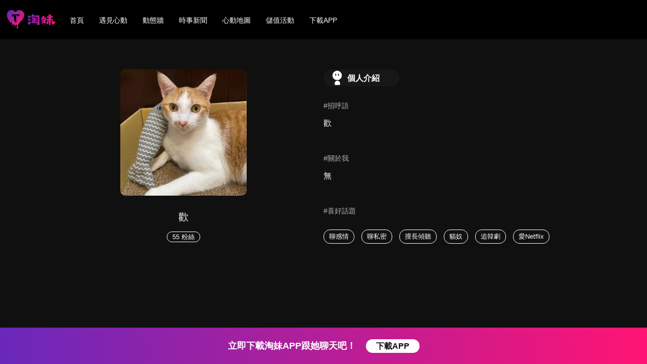

--- FILE ---
content_type: text/html; charset=UTF-8
request_url: https://talkmate.tw/user/SI4CELO62K6B
body_size: 4206
content:
<!DOCTYPE html PUBLIC "-//W3C//DTD XHTML 1.0 Transitional//EN" "https://www.w3.org/TR/xhtml1/DTD/xhtml1-transitional.dtd">
<html xmlns="https://www.w3.org/1999/xhtml">

<head>
    <base href="../../" />
    <meta charset="utf-8">
    <meta name="viewport" content="width=device-width, initial-scale=1">
    
<title>淘妹 - 聊天交友最佳選擇</title>
<link rel="icon" type="image/x-icon" href="html/img/talkmate.ico" />

<!-- <meta name="keywords" content="淘妹,交友,愛情,社群,社交,聯誼,約會,聊天,戀愛,遊戲" />
<meta name="description" content="還在苦苦等待交友配對嗎?從現在起選你所想！聊你所愛！想聊天—就來淘妹！想跟誰聊！就跟誰聊！淘妹陪你聊不停！「你若不主動 就沒有然後了！」即刻下載 >> 幫你速速找尋心中的那個她" />
<meta property="og:description" content="還在苦苦等待交友配對嗎?從現在起選你所想！聊你所愛！想聊天—就來淘妹！想跟誰聊！就跟誰聊！淘妹陪你聊不停！「你若不主動 就沒有然後了！」即刻下載 >> 幫你速速找尋心中的那個她" />
<meta property="og:title" content="淘妹 - 聊天交友最佳選擇" />
<meta property="og:image" content="https://talkmate.tw/html/img/og_img.jpg" />
<meta property="og:type" content="article" />
<meta property="og:url" content="https://talkmate.tw/" /> -->

    <!-- 新 Bootstrap 核心 CSS 文件 -->
    <link rel="stylesheet" href="html/css/bootstrap.min.css" media="screen"/>

    <!-- 可选的Bootstrap主题文件（一般不用引入） -->
    <link rel="stylesheet" href="html/css/font-awesome.min.css">

    <!------------/*CSS*/--------------->
    <link href="html/css/boilerplate.css" rel="stylesheet" type="text/css">
    <link href="html/css/style.css" rel="stylesheet" type="text/css">

    <script type="text/javascript" src="html/js/jquery.min.js"></script>
    <script src="html/js/bootstrap.min.js"></script>

    <!--slider js-->
    <script type="text/javascript" src="html/js/slider/owl.carousel.js"></script>
    <link rel="stylesheet" href="html/js/slider/assets/owl.carousel.css" media="screen"/>
    <link rel="stylesheet" href="html/js/slider/assets/owl.theme.default.min.css" media="screen"/>

    <!-- <link href="html/css/waterfall.css" rel="stylesheet" type="text/css"> -->
    <link href="html/css/user.css" rel="stylesheet" type="text/css">
</head>

<body id="articlePage">
<div id="Main-Wrapper" class="container-fuild">

<header class="main-header clearfix">
	<nav class="navbar navbar-fixed-top navbar-inverse">
		<a href="/"><img src="html/img/common/logo.png" class="logo"></a>
		 
		<div class="container" style="width: 100%;">
			<div class="navbar-header">
				<span data-toggle="collapse-side" data-target-sidebar=".side-collapse-left" data-target-content=".side-collapse-container-left" type="button" class="btn-header-menu"></span>
			</div>
			<div class="navbar-inverse side-collapse-left in">
			　 	<nav role="navigation" class="navbar-collapse">
					<!-- 電腦版專用，隱藏的class加hide -->
					<ul class="nav navbar-nav navbar-left nav-pc">
						<div class="header-private-box pclogin"><!---.loggedin 登出後拿掉--->
						  	<li class="btn-login "><a href="./index">首頁</a></li>
							<li class="btn-login "><a href="./category">遇見心動</a></li>
							<li class="btn-login "><a href="./story">動態牆</a></li>
							<li class="btn-login "><a href="./alist">時事新聞</a></li>
							<li class="btn-login "><a href="./city">心動地圖</a></li>
							<li class="btn-login "><a href="./sonet_active">儲值活動</a></li>
							<li class="btn-login"><a class="dl_target" href="https://play.google.com/store/apps/details?id=com.cfd.voxy_b">下載APP</a></li>
							<!-- 依不同OS，跳到不同連結，非APP暫定跳到landing頁 -->

							<!-- <li class="btn-login"><a href="javascript: void(0);" onclick="login();">會員專區</a></li> -->

							<!-- <ul class="header-private-menu" style="display: none;">
						 		<li><a href="javascript: void(0);">會員中心</a></li>
						 		<li><a href="javascript: void(0);">如何玩</a></li>
					            <li><a href="javascript: void(0);">登出</a></li>
							</ul> -->
						</div><!--header-private-box-->
			　 　 	</ul>

					<!-- 手機板專用，隱藏的class加hide -->
					<ul class="nav navbar-nav navbar-left nav-m mobilelogin">
						<li class="mobilemenu-header"><img src="html/img/common/return.png" onclick="menu_hide();"></li>

						<!-- 手機板登入不顯示 -->
						<!-- <li class="hide"><a href="javascript: void(0);">登入</a></li>
						<li class="hide"><a href="javascript: void(0);">註冊</a></li>
						<li class="hide"><a href="javascript: void(0);">如何玩</a></li> -->

						<li class="mlclass"><a href="./index">首頁</a></li>
						<li class="mlclass"><a href="./category">遇見心動</a></li>
						<li class="mlclass"><a href="./story">動態牆</a></li>
						<li class="mlclass"><a href="./alist">時事新聞</a></li>
						<li class="mlclass"><a href="./city">心動地圖</a></li>
						<li class="mlclass"><a href="./sonet_active">儲值活動</a></li>
						<li class="mlclass"><a class="dl_target" href="https://play.google.com/store/apps/details?id=com.cfd.voxy_b">下載APP</a></li>
						<!-- 依不同OS，跳到不同連結，非APP暫定跳到landing頁 -->
			　 　 	</ul>
			　 	</nav>
			</div>
		</div>
	</nav>
	<!--menu-header-->

	<script>
		$(function(){
			// 手機板選單
			var sideslider = $('[data-toggle=collapse-side]');
		    var get_sidebar = sideslider.attr('data-target-sidebar');
		    var get_content = sideslider.attr('data-target-content');
		    sideslider.click(function(event){
			    $(get_sidebar).toggleClass('in');
			    $(get_content).toggleClass('out');
		   	});

		    // 電腦版選單
		   	$('.header-private-box .private-switch').click(function() {
				if ($(this).hasClass('open')) {	
					$(this).removeClass('open');
				    // $('header.main-header .menu-header').css('display', 'none');
					$('.header-private-box .header-private-menu').slideUp('fast');
				} else {
				 	$(this).addClass('open');
				    // $('header.main-header .menu-header').css('display', 'block');	
					$('.header-private-box .header-private-menu').slideDown('fast');
				}
			});
		});

		function menu_hide()
        {
        	$('.navbar-inverse.side-collapse-left').addClass('in');
        }
		
		// function check_ios(){
		// 	var u = navigator.userAgent, app = navigator.appVersion;
		// 	var isAndroid = u.indexOf('Android') > -1 || u.indexOf('Linux') > -1; //android终端或者uc浏览器
		// 	var isiOS = !!u.match(/\(i[^;]+;( U;)? CPU.+Mac OS X/); //ios终端
		// 	let href = '';
		// 	if(isAndroid){
		// 		href = 'https://play.google.com/store/apps/details?id=com.cfd.voxy_b';
		// 	}else if(isiOS){
		// 		// alert("是苹果");
		// 		href = 'https://apps.apple.com/us/app/id1563126232';
		// 	}else{
		// 		// console.log("弄恩系");
		// 	}
			
		// 	$(".dl_target").each((index,el)=>{
		// 		console.log($(el).attr("href",href));
		// 	})
		// }
		
		// check_ios();
    </script>
	<!-------left mobile menu end------->
</header>
<div id="Wrapper" class="container">

    <section id="main-col" class="col-lg-12 col-md-12 col-sm-12 col-xs-12">
        <div id="info-1">
            <script>
                $(document).ready(function() {
                    $('.gallery-carousel').owlCarousel({
                        items: 1,
                        loop: false,
                        margin: 5,
                        autoplay: false,
                        autoplayTimeout: 5000,
                        autoplayHoverPause: true,
                        nav: true,
                        navText: ['<img src="html/img/common/arrow_left.png">', '<img src="html/img/common/arrow_right.png">'],
                    });
                });
            </script>

            <div class="gallery-carousel owl-carousel owl-theme">
				                 <div class="photo"><img src="https://media.talkmate.tw/file/2/2024_05_02/2/66334c40aab59736505561657708550aa0c.webp" /></div>
				             </div>

            <!-- <div class="diamond">
                <img src="html/img/common/icon-diamond.png" />
            </div> -->

            <div class="name">歡</div>

            <div class="gender">
                <span class="age female" style="display:none">29</span>
                <span class="fans">55 粉絲</span>
            </div>
        </div>

        <div id="info-2">
            <div class="icon">
                <img src="html/img/common/icon-intro.png" />
                <span>個人介紹</span>
            </div>

            <div class="voice" style="display:none">
                <span class="title">#語音自介</span>
                <audio controls src="">
                    Your browser does not support the
                    <code>audio</code> element.
                </audio>
            </div>

            <div class="greeting">
                <span class="title">#招呼語</span>
					<p>歡</p>            
				</div>

            <div class="intro">
                <span class="title">#關於我</span>
                <p>無</p>
            </div>

            <div class="hobby">
                <span class="title">#喜好話題</span>
                <ul>
										<li>聊感情</li>
										<li>聊私密</li>
										<li>擅長傾聽</li>
										<li>貓奴</li>
										<li>追韓劇</li>
										<li>愛Netflix</li>
					                </ul>
            </div>
        </div>

    </section><!--/#main-col-->

</div><!--/#Wrapper-->

<div class="fixed-adv">
    <div class="fixed-adv-message">
        立即下載淘妹APP跟她聊天吧！
        <a class="fixed-adv-btn dl_target" href="javascript: void(0);" onClick="fixed_download_click(1);">下載APP</a>
        <!-- 依不同OS，跳到不同連結，非APP暫定跳到landing頁 -->
    </div>
    <!-- <div class="fixed-adv-close">X</div> -->
</div>
<script type="text/javascript">
    $(document).ready(function() {
        if (isIOS()) {
            $('.fixed-adv-btn').attr('href', 'https://apps.apple.com/us/app/id1563126232');
        } else {
            $('.fixed-adv-btn').attr('href', 'https://play.google.com/store/apps/details?id=com.cfd.voxy_b');
        }
    });

    function isIOS() {
        return navigator.userAgent.match(/ipad|iphone/i);
    }

    function fixed_download_click(type) {
        console.info(type);
        $.ajax({
            url: 'html/ajax/fixed_download_click.php',
            cache: false,
            dataType: 'html',
            type: 'POST',
            data: {
                type: type,
            },
            success: function(data) {
                console.info(data);
                console.info('click_done');
            }
        });
    }
</script>
<footer>
	<section>
		<p class="left link">
			<span><a href="./term" target="_blank">服務條款</a></span>
			<span> | </span>
			<span><a href="./privacy" target="_blank">隱私權政策</a></span>
			<span> | </span>
			<span><a href="/cdn-cgi/l/email-protection#01726473776862642f75606d6a6c60756441666c60686d2f626e6c3e7274636b6462753ce5b9bae796a927636e65783ce484a6e4afb8" target="_blank">聯絡我們</a></span>
		</p>
		
    	<div class="copyright">
			<p>Copyright © 2021 Talkmate by CFD</p>
			<p>公司名稱：全富數位有限公司</p>
			<p>統一編號：53968330</p>
			<p style="text-transform: none;">Email：<a href="/cdn-cgi/l/email-protection" class="__cf_email__" data-cfemail="11627463677872743f65707d7a7c70657451767c70787d3f727e7c">[email&#160;protected]</a></p>
		</div>
  	</section>
</footer>
</div><!--/#Main-Wrapper /.container-fuild-->

<script data-cfasync="false" src="/cdn-cgi/scripts/5c5dd728/cloudflare-static/email-decode.min.js"></script><script defer src="https://static.cloudflareinsights.com/beacon.min.js/vcd15cbe7772f49c399c6a5babf22c1241717689176015" integrity="sha512-ZpsOmlRQV6y907TI0dKBHq9Md29nnaEIPlkf84rnaERnq6zvWvPUqr2ft8M1aS28oN72PdrCzSjY4U6VaAw1EQ==" data-cf-beacon='{"version":"2024.11.0","token":"557ae8c853244090ac3a445002e4d64c","server_timing":{"name":{"cfCacheStatus":true,"cfEdge":true,"cfExtPri":true,"cfL4":true,"cfOrigin":true,"cfSpeedBrain":true},"location_startswith":null}}' crossorigin="anonymous"></script>
</body>
</html>

--- FILE ---
content_type: text/css
request_url: https://talkmate.tw/html/css/boilerplate.css
body_size: 3410
content:
@charset "utf-8";
/*
/* 
 * HTML5 ✰ 未定案模板
 *
 * 下列是眾多跨瀏覽器樣式研究的結果。 
 * 製作貢獻者謹列於行內，並誠摯感謝 Nicolas Gallagher、Jonathan Neal、
 * Kroc Camen，以及 H5BP 開發社群和小組。
 *
 * 此 CSS 的詳細資訊: h5bp.com/css
 * 
 * Dreamweaver 修改:
 * 1. 註解選取範圍標示
 * 2. 移除媒體查詢區段 (在個別檔案中新增我們的專屬區段)
 *
 * ==|== 標準化 ==========================================================
 */


/* =============================================================================
   HTML5 顯示定義
   ========================================================================== */

article, aside, details, figcaption, figure, footer, header, hgroup, nav, section { display: block; }
audio, canvas, video { display: inline-block; *display: inline; *zoom: 1; }
audio:not([controls]) { display: none; }
[hidden] { display: none; }

/* =============================================================================
   基底
   ========================================================================== */

/*
 * 1. 修正當內文字體大小設定為使用 em 單位時，IE6/7 中的文字異常調整大小的問題
 * 2. 強制在非 IE 中使用垂直捲軸
 * 3. 防止在裝置方向變更時調整 iOS 文字大小，而不需停用使用者縮放: h5bp.com/g
 */

html { font-size: 100%; overflow-y: scroll; -webkit-text-size-adjust: 100%; -ms-text-size-adjust: 100%; }

body { margin: 0; font-size: 13px; line-height: 1.231; }

body, button, input, select, textarea { font-family: sans-serif; color: #222; }

/* 
 * 移除選取範圍標示中的文字陰影: h5bp.com/i
 * 這些選取範圍宣告必須有所區別
 * 另外: 暗粉紅！(或自訂背景顏色以符合您的設計)
 */

/* Dreamweaver: 如果您想要自訂選取範圍標示，請將這些取消註解
 *::-moz-selection { background: #fe57a1; color: #fff; text-shadow: none; }
 *::selection { background: #fe57a1; color: #fff; text-shadow: none; }
 */

/* =============================================================================
   連結
   ========================================================================== */

a { text-decoration: none; color: #50505a; }
/*a:visited { color: #551a8b; }*/
a:hover { color: #06e; }
a:focus { outline: none; text-decoration: none;}

/* 改善當停留並將焦點放在所有瀏覽器時的可讀性: h5bp.com/h */
a:hover, a:active { outline: 0; }


/* =============================================================================
   印刷樣式
   ========================================================================== */

abbr[title] { border-bottom: 1px dotted; }

b, strong { font-weight: bold; }

blockquote { margin: 1em 40px; }

dfn { font-style: italic; }

hr { display: block; height: 1px; border: 0; border-top: 1px solid #ccc; margin: 1em 0; padding: 0; }

ins { background: #ff9; color: #000; text-decoration: none; }

mark { background: #ff0; color: #000; font-style: italic; font-weight: bold; }

/* 重新宣告固定寬度字體系列: h5bp.com/j */
pre, code, kbd, samp { font-family: monospace, monospace; _font-family: 'courier new', monospace; font-size: 1em; }

/* 改善所有瀏覽器中預先格式化之文字的可讀性 */
pre { white-space: pre; white-space: pre-wrap; word-wrap: break-word; }

q { quotes: none; }
q:before, q:after { content: ""; content: none; }

small { font-size: 85%; }

/* 放置下標字和上標字內容，而不影響行高: h5bp.com/k */
sub, sup { font-size: 75%; line-height: 0; position: relative; vertical-align: baseline; }
sup { top: -0.5em; }
sub { bottom: -0.25em; }


/* =============================================================================
   清單
   ========================================================================== */

ul, ol { margin: 1em 0; padding: 0 0 0 40px; }
dd { margin: 0 0 0 40px; }
nav ul, nav ol { list-style: none; list-style-image: none; margin: 0; padding: 0; }


/* =============================================================================
   內嵌內容
   ========================================================================== */

/*
 * 1. 改善在 IE7 中縮放時的影像品質: h5bp.com/d
 * 2. 移除影像容器上影像與邊框之間的間隙: h5bp.com/e 
 */

img { border: 0; -ms-interpolation-mode: bicubic; vertical-align: middle; }

/*
 * 修正 IE9 中未隱藏的溢位 
 */

svg:not(:root) { overflow: hidden; }


/* =============================================================================
   圖表
   ========================================================================== */

figure { margin: 0; }


/* =============================================================================
   表單
   ========================================================================== */

form { margin: 0; }
fieldset { border: 0; margin: 0; padding: 0; }

/* 表示「label」會將焦點移至相關聯的表單元素 */
label { cursor: pointer; }

/* 
 * 1. 修正 IE6/7/8/9 中非繼承的顏色 
 * 2. 修正 IE6/7 中顯示異常的對齊 
 */

legend { border: 0; *margin-left: -7px; padding: 0; }

/*
 * 1. 修正所有瀏覽器中非繼承的字體大小
 * 2. 移除 FF3/4 S5 Chrome 中的邊界
 * 3. 在所有瀏覽器中定義一致的垂直對齊顯示
 */

button, input, select, textarea { font-size: 100%; margin: 0; vertical-align: baseline; *vertical-align: middle; }

/*
 * 1. 將行高定義為一般，以符合 FF3/4 (使用 UA 樣式表中的 !important 來設定)
 * 2. 修正 IE6/7 中顯示異常的內部間距
 */

button, input { line-height: normal; *overflow: visible; }

/*
 * 在「table」中重新加入內部間距，以避免 IE6/7 中的重疊和空白問題
 */

table button, table input { *overflow: auto; }

/*
 * 1. 顯示手掌游標，表示可點選的表單元素
 * 2. 允許 iOS 中可點選之表單元素的樣式
 */

button, input[type="button"], input[type="reset"], input[type="submit"] { cursor: pointer; -webkit-appearance: button; }

/*
 * 一致的方塊大小和外觀
 */

input[type="checkbox"], input[type="radio"] { box-sizing: border-box; }
input[type="search"] { -webkit-appearance: textfield; -moz-box-sizing: content-box; -webkit-box-sizing: content-box; box-sizing: content-box; }
input[type="search"]::-webkit-search-decoration { -webkit-appearance: none; }

/* 
 * 移除 FF3/4 中的內部內距和邊框: h5bp.com/l 
 */

button::-moz-focus-inner, input::-moz-focus-inner { border: 0; padding: 0; }

/* 
 * 1. 移除 IE6/7/8/9 中的預設垂直捲軸 
 * 2. 僅允許垂直調整大小
 */

textarea { overflow: auto; vertical-align: top; resize: vertical; }

/* 表單有效性的色彩 */
input:valid, textarea:valid {  }
input:invalid, textarea:invalid { background-color: #f0dddd; }


/* =============================================================================
   表格
   ========================================================================== */

table { border-collapse: collapse; border-spacing: 0; }
td { vertical-align: top; }


/* ==|== 主要樣式 =====================================================
   作者: 
   ========================================================================== */
















/* ==|== 非語意的 helper 類別 ========================================
   在進入此區段之前，請先定義您的樣式。
   ========================================================================== */

/* 用於影像取代 */
.ir { display: block; border: 0; text-indent: -999em; overflow: hidden; background-color: transparent; background-repeat: no-repeat; text-align: left; direction: ltr; }
.ir br { display: none; }

/* 同時在螢幕讀取器和瀏覽器中隱藏: h5bp.com/u */
.hidden { display: none !important; visibility: hidden; }

/* 僅垂直隱藏，但在螢幕讀取器中提供使用: h5bp.com/v */
.visuallyhidden { border: 0; clip: rect(0 0 0 0); height: 1px; margin: -1px; overflow: hidden; padding: 0; position: absolute; width: 1px; }

/* 擴充 .visuallyhidden 類別，以允許元素可在透過鍵盤瀏覽時取得焦點: h5bp.com/p */
.visuallyhidden.focusable:active, .visuallyhidden.focusable:focus { clip: auto; height: auto; margin: 0; overflow: visible; position: static; width: auto; }

/* 垂直隱藏且在螢幕讀取器中隱藏，但保留版面 */
.invisible { visibility: hidden; }

/* 包含浮動: h5bp.com/q */ 
.clearfix:before, .clearfix:after { content: ""; display: table; }
.clearfix:after { clear: both; }
.clearfix { zoom: 1; }


/* ==|== 列印樣式 =======================================================
   列印樣式。
   已內嵌，以避免必要的 HTTP 連線: h5bp.com/r
   ========================================================================== */
 
 @media print {
  * { background: transparent !important; color: black !important; text-shadow: none !important; filter:none !important; -ms-filter: none !important; } /* 黑色的列印速度更快: h5bp.com/s */
  a, a:visited { text-decoration: underline; }
  a[href]:after { content: " (" attr(href) ")"; }
  abbr[title]:after { content: " (" attr(title) ")"; }
  .ir a:after, a[href^="javascript:"]:after, a[href^="#"]:after { content: ""; }  /* 不要顯示影像的連結或 javascript/內部連結 */
  pre, blockquote { border: 1px solid #999; page-break-inside: avoid; }
  thead { display: table-header-group; } /* h5bp.com/t */
  tr, img { page-break-inside: avoid; }
  img { max-width: 100% !important; }
  @page { margin: 0.5cm; }
  p, h2, h3 { orphans: 3; widows: 3; }
  h2, h3 { page-break-after: avoid; }
}


--- FILE ---
content_type: text/css
request_url: https://talkmate.tw/html/css/style.css
body_size: 4137
content:
@charset "utf-8";
@import url("menu.css");

/*a { color: #fff; }*/
a:hover { color: #999; text-decoration: none; }
button { outline:none; }

/*IE 6 不支援最大寬度，因此寬度預設為 100%*/
.ie6 img { width: 100%; }

body { background: #101010; font-family: "Microsoft JhengHei", 微軟正黑體, arial, sans-serif; }
/*body.noscroll { position: fixed; width: 100%; overflow: hidden; }*/

@media (min-width: 1200px) {
    #articlePage #main-col.col-lg-9 { width: 100%; }
}

.modal-backdrop { background-color: #fff; }
.modal-backdrop.in { opacity: .05; }

.btn.gray, div.gray { background: #3F464E !important; }
.btn { font-family: 'Helvetica Neue', 'Helvetica', 'Arial', 'PingFang TC', '微软雅黑', 'Microsoft YaHei', '华文细黑', 'STHeiti', sans-serif; }

/*----------footer----------*/
/*footer { background: #ff6066; }*/
footer section { padding: 30px 0; text-align: center; text-transform: capitalize; font-size: 16px;
	font-family: "Helvetica Neue", "Helvetica", "Arial", "Microsoft JhengHei", sans-serif; color: #fff; }
footer section a { color: #fff; }
footer section a:hover { color: #fff !important; }
footer section .link { font-weight: bold; }



/*----------common item box----------*/
ul li .item { display: block; margin: 4%; background-color: #eee; position: relative; }
.item .clearfix { padding: 10px; overflow: hidden; }
.item .title { font-size: 16px; height: 52px; margin: 0 0 10px;
	line-height: 1.5; font-family: "Microsoft JhengHei", 微軟正黑體, arial, sans-serif; font-weight: 700;
	color: #333; text-overflow: ellipsis; overflow: hidden; }

/*----------標籤----------*/
/*.tags, .item .tags, .item ul.posted { margin: 0; padding: 0; list-style: none; display: block; }
.item .tags { overflow: hidden; white-space: nowrap; text-overflow: ellipsis; }
.tags li, .item .tags li { width: auto; float: none; display: inline-block;
	margin: 0 4px 4px 0; font-size: 13px; white-space: nowrap; padding-right: 100px; color: #999; }	
.tags li a, .item .tags li a { border: 1px solid #fff; background: #fff; border-radius: 3px;
	display: block; padding: 0 4px; line-height: 18px; }*/

/*----------標籤顏色----------*/
/*.tags li.all a, .tags li.fate a, .tags li.love a, .tags li.work a,.tags li.personality a,
.tags li.puzzle a, .tags li.issue a, .tags li.poll a, .tags li.friendship a { color:#fff !important; }
.tags li.all a, .tags.color-or li.all a, .tags.color-or li.color01 a { background: #5d5e5e; }
.tags li.fate a, .tags.color-or li.fate a, .tags.color-or li.color02 a { background: #74bc48; }
.tags li.love a, .tags.color-or li.love a, .tags.color-or li.color03 a { background: #eb6f70; }
.tags li.work a, .tags.color-or li.work a, .tags.color-or li.color04 a { background: #40a880; }
.tags li.personality a, .tags.color-or li.personality a, .tags.color-or li.color05 a { background: #eb9e79; }
.tags li.puzzle a, .tags.color-or li.puzzle a, .tags.color-or li.color06 a { background: #955694; }
.tags li.issue a, .tags.color-or li.issue a, .tags.color-or li.color07 a { background: #309ac1; }
.tags li.poll a, .tags.color-or li.poll a, .tags.color-or li.color08 a { background: #ff8400; }	
.tags li.friendship a, .tags.color-or li.friendship a, .tags.color-or li.color09 a { background: #ECBF0A; }*/

/*----------分享----------*/
/*.clip { position: absolute; right: 13px; bottom: 12px; width: 42px; height: 42px;
    border-radius: 21px; text-align: center; font-family: helvetica, arial; color: #ffa133;
    font-weight: normal; padding: 22px 0 0; line-height: 1em; display: block;
    overflow: hidden; background-color: #3cafef; }
.clip:visited { color: #ffa133; }
.clip.cliped { background: #ffa133 url('../images/common/share2.png') no-repeat center 5px; color: #fff; }
.clip:hover { text-decoration: none; background-position: center 8px; border-radius: 24px;
    width: 48px; height: 48px; padding: 25px 0 0; right: 10px; bottom: 9px; color: white; }
.clip span { color: #fff; position: absolute; top: 15px; width: 30px; left: 6px; }
.at-style-responsive .at-share-btn { padding: 5px 2px !important; }
#share-detail .content .share-button .at-share-btn-elements a { margin: 0 8px !important; }

@media only screen and (max-width: 480px) {
    .item .tags li { padding-right: 20px; }
    .clip { width: 40px; height: 40px; }
    .clip span { top: 14px; left: 3px; }
}*/

/*----------更多按鈕----------*/
/*.more-lg-btn, .share-lg-btn { display: table; margin: 0 auto 15px; text-align: center;
    min-width: 302px; max-width: 302px; height: 50px; border-radius: 25px; color: #fff;
    font-size: 171.42857142857142% !important; line-height: 50px; background-color: #ffa133; cursor: pointer; }
.more-lg-btn:before, .share-lg-btn:before { display: table-cell; vertical-align: middle;
    font: normal normal normal 14px/1 FontAwesome; font-size: inherit; text-rendering: auto;
    -webkit-font-smoothing: antialiased; padding-right: 5px; font-size: 28px; content: "\f054"; text-indent: 25px; }
.more-lg-btn:after, .share-lg-btn:after { content: attr(btn-text); display: table-cell; vertical-align: middle;
    text-indent: -60px; font-family: "Microsoft JhengHei", 微軟正黑體, arial, sans-serif; }
.more-lg-btn:hover, .share-lg-btn:hover { background-color: #ffbb66; color: #fff; text-decoration: none; }*/

/*----------lightbox分享按鈕----------*/
/*設定*/
.lightbox header { position: relative; padding: 10px 15px; -webkit-border-top-left-radius: 5px;
    -webkit-border-top-right-radius: 5px; -moz-border-radius-topleft: 5px; -moz-border-radius-topright: 5px;
    border-top-left-radius: 5px; border-top-right-radius: 5px; }
.lightbox header:after { content: ''; position: absolute; bottom: 0; left: 10%; width: 80%; height: 2px; background-color: #e9eaeb; }
.lightbox h4 { font-family: Arial, "微軟正黑體", "Microsoft JhengHei", "新細明體", Helvetica, sans-serif;
    height: 30px; color: #3f464d; font-weight: bold; text-align: center; padding: 10px 15px 10px; }
.lightbox header button { padding: 3px 8px; opacity: 1; color: #fff; font-size: 24px; border-radius: 99px; 
    background-color: #a0aab0; margin: 10px 5px 0 0; }
.modal-content { box-shadow: 2px -2px 5px rgb(0 0 0 / 10%); border: 1px solid rgba(128,128,128,.3); background-color: #101010; }

/*light box 垂直置中*/
.vertical-alignment-helper { display: table; height: 100%; max-width: 450px; min-width: 450px; margin: 0 auto; }
.vertical-alignment-helper_ad { display: table; height: 100%; /*max-width: 336px;*/ min-width: 280px; margin: 0 auto; }
.vertical-align-center { display: table-cell; vertical-align: middle; }
@media only screen and (max-width: 480px) {
    .vertical-alignment-helper { max-width: 360px; min-width: 336px; }
}
.modal-backdrop { z-index: 0; }

/*禁止.modal-open時,body增加padding-right*/
.modal-open, .modal { padding-right: 0 !important; }

/*按鈕*/
/*.share-lg-btn { font-size: 22px !important; line-height: 50px; background-color: #ffa133;
    text-align: left; cursor: pointer; margin: 20px auto 20px; color: #fff; }
.share-lg-btn:before { font-size: 28px; content: "\f078"; text-indent: 25px; padding-right: 15px; }
.share-lg-btn.fb, .share-lg-btn.fb:hover { background: #3c5a98; }
.share-lg-btn.fb:before { content: "\f230"; }    
.share-lg-btn.line, .share-lg-btn.line:hover { background: #00c400; }
.share-lg-btn.line:before { content: "\f075"; }
.share-lg-btn:after { content: attr(btn-text); display: inline; vertical-align: middle; text-indent: -40%;
    font-family: "Microsoft JhengHei", 微軟正黑體, arial, sans-serif; }
@media only screen and (max-width: 400px) {
    .share-lg-btn, .share-lg-btn:hover { min-width: 100%; max-width: 100%; }    
}*/

/*會員個人資料*/
#user-detail .vertical-alignment-helper_ad { width: 80% !important; }
#user-detail section .content { display: flex; justify-content: center; margin: 60px 50px 0; min-height: calc(100vh - 221px); }

/*#info-1 { width: 50%; display: flex; flex-direction: column; color: #fff; }
#info-1 > div { margin-bottom: 20px; }
#info-1 .diamond { text-align: center; color: #FFD698; font-size: 18px; }
#info-1 .diamond img { width: 35px; }
#info-1 .photo { text-align: center; }
#info-1 .photo img { border-radius: 999px; width: 250px; }
#info-1 .name { text-align: center; font-size: 20px; color: 3f464d; }
#info-1 .gender { text-align: center; }
#info-1 .gender .age {}
#info-1 .gender .age.female { position: relative; padding: 2px 10px 2px 22px; background: #fff; border: 1px solid #fff; border-radius: 17px; color: #101010; }
#info-1 .gender .age.female:before { position: absolute; top: 3px; left: 4px; content: ''; width: 15px; height: 15px; background-image: url(../img/common/icon-female.png); background-size: cover; }
#info-1 .gender .fans { padding: 2px 10px; border: 1px solid #fff; border-radius: 17px; color: #fff; }*/

/*#info-2 { width: 50%; color: #fff; }
#info-2 > div:not(:first-child) { margin-bottom: 40px; }
#info-2 .icon { position: relative; text-align: center; margin-bottom: 10px; }
#info-2 .line { height: 5px; background-color: #81909f; border-radius: 99px; }
#info-2 .icon img { width: 50px; }
#info-2 .greeting {}
#info-2 .intro {}
#info-2 .hobby {}
#info-2 span { border: 1px solid #fff; color: #fff; padding: 8px 16px; border-radius: 17px; display: inline-block; margin-bottom: 10px; font-size: 18px; }
#info-2 p { font-size: 16px; line-height: 1.4; }*/

#user-detail footer { background: linear-gradient(to right, #6928BB, #FF1474); }
#user-detail footer div { padding: 10px 12px; color: #fff; font-size: 18px; font-weight: bold; text-align: center; }

/*註冊登入*/
#login-detail .vertical-alignment-helper_ad { max-width: 456px; }
#login-detail .content { display: flex; flex-direction: column; align-items: center; padding: 60px 0; font-size: 12px; }

#login-detail .choose .content div { margin-top: 20px; color: #ECECEC; }
#login-detail .choose .logo img { width: 100px; margin-bottom: 10px; }
#login-detail .choose .btn { border-radius: 99px; font-size: 18px; font-weight: bold; width: 280px; cursor: pointer; }
#login-detail .choose .register-btn {background: linear-gradient(to right, #6928BB, #FF1474); color: #fff; padding: 9.5px 0; }
#login-detail .choose .login-btn { border: 3px solid #fff; color: #fff !important; padding: 7.5px 0; }
#login-detail .choose .terms { margin: 10px 0 60px !important; }
#login-detail .choose a { /*color: #2187dd;*/ color: #ECECEC;  font-weight: bold; }
#login-detail .choose .download { color: #81909f; }
#login-detail .choose .app img { width: 140px; }

#login-detail .login .content div, #login-detail .register .content div { margin-top: 20px; color: #fff; }
#login-detail .content .title { position: relative; font-size: 26px; font-weight: bold; color: #fff; }
#login-detail .content .title:after { position: absolute; bottom: -15px; left: -68px; content: ''; width: 240px;  height: 3px; background-color: #fff; }
#login-detail .content .title-des { padding-top: 10px; color: #fff; }
#login-detail .content .input { border: 1px solid #003f46; border-radius: 99px; }
#login-detail .content input { border: 1px solid #fff; font-size: 16px; background-color: #101010; color: #fff; text-align: center; width: 280px; height: 46px; border-radius: 99px; }
#login-detail .content input[disabled] { background-color: #101010; color: #fff; border: 1px solid #fff; }
#login-detail .content input:focus { outline:none; }
#login-detail .content .btn { border-radius: 99px; font-size: 18px; font-weight: bold; width: 280px; padding: 9.5px 0; cursor: pointer; color: #fff; }
#login-detail .content .black { background: #000; }
#login-detail .content .purple { background: #6928BB; }
#login-detail .content .gray { background: #81909f; }
#login-detail .content .blue { background: #2187dd; }
#login-detail .content .gradual { background: linear-gradient(to right, #6928BB, #FF1474); }
#login-detail .content .verification_result { color: #FF1474 !important; margin: 30px 0 -10px !important; }


#login-detail .content .send-des { width: 240px; color: #B3B3B3 !important; margin: 10px 0 10px !important; text-align: center; }
#login-detail .content .input-title { font-size: 12px; font-weight: bold; margin-bottom: -10px !important; }


#login-detail .register .birthday input { padding: 0 20px !important; }
#login-detail .register .gender div { display: inline-block; border-radius: 99px; padding: 20px; margin: 0 10px; cursor: pointer; border: 1px solid #fff; width: 60px; height: 60px; }
/*#login-detail .register .gender img { width: 30px; }*/
#login-detail .register .gender .male { /*background: #2187dd;*/ background-image: url(../img/common/icon-male2.png); background-repeat: no-repeat; background-size: 50% 50%; background-position:center; }
#login-detail .register .gender .female { /*background: #ff6066;*/ background-image: url(../img/common/icon-female2.png); background-repeat: no-repeat; background-size: 50% 50%; background-position:center; }
#login-detail .register .gender .male.active { background-image: url(../img/common/icon-male3.png); border: 1px solid #FF1474; }
#login-detail .register .gender .female.active { background-image: url(../img/common/icon-female3.png); border: 1px solid #FF1474; }

#login-detail .register .gender .opacity { opacity: .5; }

@media only screen and (max-width: 990px) and (min-width: 500px)  {
    #user-detail section .content { flex-direction: column; align-items: center; margin: 30px 50px 0; }
   /* #info-1 { width: 90%; }
    #info-2 { width: 90%; margin-top: 30px; padding-bottom: 60px; }
    #info-2 .line { position: relative; height: 1px; background-color: #e9eaeb; }
    #info-2 .line:before { position: absolute; top: -2px; left: 30%; content: ''; height: 5px; width: 40%; background-color: #81909f; border-radius: 99px; }*/
}

@media only screen and (max-width: 500px) {
    #user-detail section .content { flex-direction: column; align-items: center; margin: 30px 50px 0; }
    /*#info-1 { width: 100%; }
    #info-1 .photo img { width: 180px; }

    #info-2 { width: 100%; margin-top: 30px; padding-bottom: 75px; }
    #info-2 span { font-size: 16px; padding: 6px 12px; }
    #info-2 .icon img { width: 35px; }
    #info-2 .line { position: relative; height: 1px; background-color: #e9eaeb; }
    #info-2 .line:before { position: absolute; top: -2px; left: 30%; content: ''; height: 5px; width: 40%; background-color: #81909f; border-radius: 99px; }*/
}



/*----------文章列表----------*/
ul.same-with-mobile li .item {
    padding: 0; margin: 2.5% 0%; background-color: #fff; border-bottom: 1px dotted #bfbfbf; }
ul.same-with-mobile li .item:hover { opacity: .8; }
.same-with-mobile .item a { text-decoration: none; cursor: pointer; }
.same-with-mobile .item .title { color: #252525; font-weight: 700; font-size: 20px;
    margin-right: 20px; max-height: 30px; /*padding-left: 10px;*/ }
.same-with-mobile .item .description { margin: 0 30px 20px 0; color: #666; font-size: 14px;
    letter-spacing: 0.5px; max-height: 52px; overflow: hidden; position: relative; }
.same-with-mobile .item .clearfix { padding: 15px 5px 10px 20px; }
ul.article-part-lists { margin: 0; padding: 0; list-style: none; position: relative; top: 0; }
ul.article-part-lists li { width: 100%; float: none; }
.article-part-lists div.img-bg { height: 183px; margin-right: -10px; border-radius: 6px 0 0 6px; }
.img-bg { background-position: center; background-repeat: no-repeat; background-size: cover; overflow: hidden; }

.wrap-swiper { padding: 0 4% 2%; }
 #part1 .wrap-swiper { padding: 4% 4% 2%; }
.owl-prev, .owl-next { position: absolute; top: 35%; z-index: 99; }
.owl-prev img, .owl-next img { width: 30px; }
.owl-prev { left: -6%; }
.owl-next { right: -6%; }
.owl-theme .owl-nav [class*=owl-] { background: none !important; }

@media screen and (max-width: 992px) {
    .wrap-swiper { padding: 0 6% 2%; }
     #part1 .wrap-swiper { padding: 4% 6% 2%; }
    .owl-prev, .owl-next { top: 35%; }
    .owl-prev img, .owl-next img { width: 25px; }
    .owl-prev { left: -8%; }
    .owl-next { right: -8%; }
}

@media screen and (max-width: 640px) {
    .wrap-swiper { padding: 0 6% 2%; }
    #part1 .wrap-swiper { padding: 4% 6% 2%; }
    .owl-prev, .owl-next { top: 37%; }
    .owl-prev img, .owl-next img { width: 22px; }
    .owl-prev { left: -8%; }
    .owl-next { right: -8%; }
    #user-detail .vertical-alignment-helper_ad { width: 90% !important; }
    .lightbox header button { font-size: 20px; padding: 2px 6px; }
}

@media screen and (max-width: 520px) {
    .owl-prev, .owl-next { top: 35%; }
    .owl-prev img, .owl-next img { width: 22px; }
}

@media screen and (max-width: 400px) {
    .owl-prev, .owl-next { top: 30%; }
    .owl-prev img, .owl-next img { width: 20px; }
}



/*----------首頁選單----------*/
.index_menu { position: fixed; z-index: 100; top: 50px; width: 100%; background: #fff; 
    box-shadow: 0 3px 3px 0 rgba(0,0,0,0.2); }
.index_menu div { width: 50%; float: left; text-align: center; font-size: 18px; font-weight: bold; padding: 5px 0; }
.index_menu div.active { border-bottom: 4px #ff584b solid; }

@media screen and (min-width: 768px) {
    footer section .footer-list { padding-left: 3%; }
}
@media screen and (max-width: 768px) {
    #login-detail .content { padding: 40px 60px; font-size: 12px; }
    /*#login-detail .choose .content { padding: 40px 60px; font-size: 12px; }*/
    #login-detail .choose .content .logo img { width: 85px; }
    #login-detail .choose .btn { font-size: 18px; padding: 8px 100px }
    #login-detail .choose .content .app img { width: 120px; }

    footer section { font-size: 14px; }
}

--- FILE ---
content_type: text/css
request_url: https://talkmate.tw/html/css/user.css
body_size: 822
content:
@charset "utf-8";

#main-col { display: flex; justify-content: center; margin-top: 60px; min-height: calc(100vh - 221px); }

#info-1 { width: 50%; display: flex; flex-direction: column; color: #fff; }
#info-1 > div { margin-bottom: 20px; }
#info-1 .diamond { text-align: center;  color: #FFD698; font-size: 18px; }
#info-1 .diamond img { width: 35px; }
#info-1 .photo { /*text-align: center;*/ display: flex; justify-content: center; }
#info-1 .photo img { border-radius: 10px; width: 250px; height: 250px; }
#info-1 .name { text-align: center; font-size: 20px; /*font-weight: bold;*/ color: 3f464d; }
#info-1 .gender { text-align: center; }
#info-1 .gender .age { margin-right: 2px; }
#info-1 .gender .age.female { position: relative; padding: 2px 10px 2px 22px; background: #fff; border: 1px solid #fff; border-radius: 17px; color: #101010; }
#info-1 .gender .age.female:before { position: absolute; top: 3px; left: 4px; content: ''; width: 15px; height: 15px; background-image: url(../img/common/icon-female.png); background-size: cover; }
#info-1 .gender .fans { padding: 2px 10px; border: 1px solid #fff; border-radius: 17px; color: #fff; }
#info-1 .owl-prev { margin-left: calc(25% - 50px); }
#info-1 .owl-next { margin-right: calc(25% - 50px); }
#info-1 .owl-theme .owl-nav .disabled { display: none; }

#info-2 { width: 50%; color: #fff; }
#info-2 > div:not(:first-child) { margin-bottom: 40px; }
#info-2 .icon { display: flex; align-items: center; margin-bottom: 20px; background: #171717; border-radius: 99px; width: 150px; padding: 2px; }
/*#info-2 .line { height: 5px; background-color: #81909f; border-radius: 99px; }*/
#info-2 .icon img { width: 30px; margin: 0 5px 0 10px; }
#info-2 .icon span { color: #fff; font-size: 16px; font-weight: bold; }
#info-2 .voice audio { display: block; height: 40px; margin-top: 10px; }
#info-2 .greeting {}
#info-2 .intro {}
#info-2 .hobby ul { list-style: none; padding: 0; }
#info-2 .hobby li { display: inline-block; padding: 5px 10px; border: 1px #fff solid; border-radius: 99px; margin-right: 10px; white-space: nowrap; margin-bottom: 10px; }
#info-2 span.title { color: #B3B3B3; display: inline-block; margin: 10px 0 15px; font-size: 14px; }
#info-2 p { font-size: 16px; line-height: 1.4; }



/*footer .left { margin: 0; font-size: 20px; }
footer .left a { background-color: #fff; padding: 10px 20px; color: #ff6066; border-radius: 99px; font-weight: normal; margin-left: 20px; display: inline-block; }*/
.fixed-adv { position: fixed; bottom: 0; width: 100%; height: 72px; display: flex; padding: 10px 12px; justify-content: center; align-items: center; background: linear-gradient(to right, #6928BB, #FF1474); z-index: 99; }
/*height: 108px;*/
.fixed-adv-message { color: #fff; font-size: 18px; font-weight: bold; }
.fixed-adv-btn { background-color: #fff; color: #101010; font-size: 16px; padding: 5px 20px; border-radius: 99px; font-weight: bold; margin-left: 15px; }

footer { display: none; }

@media only screen and (max-width: 768px) and (min-width: 500px)  {
    #main-col { flex-direction: column; align-items: center; }
    #info-1 { width: 80%; border-bottom: 1px #3F464E solid; padding-bottom: 10px; }
    #info-2 { width: 80%; margin-top: 30px; padding-bottom: 60px; }
    /*#info-2 .line { position: relative; height: 1px; background-color: #e9eaeb; }
    #info-2 .line:before { position: absolute; top: -2px; left: 30%; content: ''; height: 5px; width: 40%; background-color: #81909f; border-radius: 99px; }*/
}

@media only screen and (max-width: 500px) {
    #main-col { flex-direction: column; align-items: center; }
    #info-1 { width: 80%; border-bottom: 1px #3F464E solid; padding-bottom: 10px; }
    #info-1 .photo img { width: 180px; height: 180px; }

    #info-2 { width: 80%; margin-top: 30px; padding-bottom: 75px; }
    #info-2 span { font-size: 16px; padding: 6px 12px; }
    #info-2 .icon img { width: 25px; margin: 0 -5px 0 10px; }
    /*#info-2 .line { position: relative; height: 1px; background-color: #e9eaeb; }
    #info-2 .line:before { position: absolute; top: -2px; left: 30%; content: ''; height: 5px; width: 40%; background-color: #81909f; border-radius: 99px; }*/

    /*footer .left { font-size: 16px; }
    footer .left a { padding: 6px 12px; margin-left: 10px; }*/
    .fixed-adv-message { font-size: 16px; }
    .fixed-adv-btn { padding: 6px 12px; margin-left: 10px; }
}

--- FILE ---
content_type: text/css
request_url: https://talkmate.tw/html/css/menu.css
body_size: 4574
content:
@charset "utf-8";

/*----------個人頁面、專頁、登入頁隱藏----------*/
.body-personal .main-header .header-menu { display: none; }
.body-personal #Main-Wrapper { padding: 0; }
@media screen and (max-width: 768px) {
	#Main-Wrapper { padding: 50px 0 0 0; }
}
@media screen and (max-width: 320px) {
	#Main-Wrapper, .body-personal #Main-Wrapper { padding: 87px 0 0 0; }
}

/*----------header.main-header----------*/
.main-header { width: 100%; height: 77px; position: relative; background-color: #ffffff;
	border-bottom: 1px solid #d9d9d9; filter: alpha(opacity=95); text-align: center; z-index: 101; }
/*.main-header a:hover { text-decoration: none; color: #000; }*/
@media screen and (max-width: 768px) {
	.main-header { height: 50px; position: fixed; left: 0; top: 0; z-index: 101; }
}

/*----------logo----------*/
.main-header .logo { height: 47px; float: left; padding: 3px 0; margin: 15px 10px; }
@media screen and (max-width: 768px) {
	.main-header .logo { height: 30px; float: none; margin-left: 0; }
}
.main-header .logo_title { color: rgb(255,88,75); font-size: 18px; font-weight: bold; margin-top: 13px; }
.main-header .header_return { position: absolute; top: 13px; left: 20px; width: 15px; }

/*----------選單----------*/
/*.navbar-fixed-top { border-bottom: 1px solid #ddd; box-shadow: 0 1px 6px 0 rgba(0,0,0,0.2); }*/
.navbar-inverse { background: #000; font-family: 'Helvetica Neue', 'Helvetica', 'Arial', 'PingFang TC', '微软雅黑', 'Microsoft YaHei', '华文细黑', 'STHeiti', sans-serif; }
.navbar-inverse ul.mobilelogin { display: none; }

.navbar-inverse .navbar-toggle { background-image: url('../img/common/sprite.png'); }
.navbar-inverse .navbar-collapse { border: none; font-size: 14px; height: 60px; }
/*.navbar-inverse .navbar-nav { margin: 0 0 0 10px; }*/
.navbar-inverse .navbar-nav > li > a,
.navbar-inverse .navbar-nav > li > a:link,
.navbar-inverse .navbar-nav > li > a:hover { color: #fff; }
.navbar-inverse .navbar-nav > li.pclogin.photo > a { padding: 0; margin-left: 10px; }
.navbar-inverse .navbar-nav > li.pclogin.photo img { width: 40px; border-radius: 999em; }
.navbar-inverse .navbar-nav .pclogin .active { font-weight: bold; color: #000; position: relative; /*border-bottom: 1px solid #ff6066;*/}
.navbar-inverse .navbar-nav .pclogin .active:after { content: ''; position: absolute; width: 60%; height: 3px; background: #FF1474; bottom: -6px; left: 20%; }

div.navbar-inverse:not(.in) ul.mobilelogin li:nth-child(1) { position: fixed; width: 100%; background: #000; }
div.navbar-inverse:not(.in) ul.mobilelogin li:nth-child(2) { margin-top: 50px; }

/*ul.navbar-left { margin-left: 240px; }*/
ul li.nav-search { margin: 20px 0 0 20px; }
ul li.nav-search a { position: absolute; top: -3px; right: -5px; }
ul li.nav-search input { width: 250px; height: 38px; border-radius: 2px; background-color: #f5f5f5;
    border: 1px solid #fff; font-size: 14px; padding-left: 10px; box-sizing: border-box; }

@media screen and (max-width: 992px) {
	/*ul.navbar-left { display: none; }*/
	ul.search { display: none; }
}

@media screen and (max-width: 768px) {
  	/*left*/  
  	.side-collapse-container-left { position: relative; left: 0; transition: left .4s; }
	.side-collapse-container-left.out { left: 100%; }
	.side-collapse-left { top: 0; bottom: 0; left: 0; width: 100%;
	    position: fixed; overflow: hidden; transition: width .4s; }
	.side-collapse-left.in { width: 0; }

	/*right*/
  	.side-collapse-container-right { position: relative; right: 0; transition: right .4s; }
    .side-collapse-container-right.out { right: 70%; }
    .side-collapse-right { top: 50px; bottom: 0; right: 0; width: 70%;
	    position: fixed; overflow: hidden; transition: width .4s; }
    .side-collapse-right.in { width: 0; }
   	
   	.navbar-nav { margin: -16px -15px; }
   	.navbar-inverse ul.mobilelogin { display: block !important; overflow: hidden; height: calc(100vh - 55px); z-index: 1000; padding-bottom: 55px; }
   	.navbar-inverse ul.mobilelogin li { border-bottom: 1px #eee solid; text-align: left; padding: 6px 10px; font-size: 16px; height: 53px;
   		overflow: hidden; display: flex; align-items: center;}
   	/*div.navbar-inverse:not(.in) ul.mobilelogin li:nth-child(1) { position: fixed; width: 100%; background: #fff; }
   	div.navbar-inverse:not(.in) ul.mobilelogin li:nth-child(2) { margin-top: 50px; }*/

   	.navbar-inverse ul li.mlbtn { background: rgba(255,88,75); height: 100px; padding: 25px 10px; border-bottom: none; }
   	.navbar-inverse ul li.mlbtn img { float: left; margin-left: 15px; height: 50px; border-radius: 999em; display: inline-block; }
   	.navbar-inverse ul li.mlbtn .info { display: inline-block; color: #fff;  }
   	.navbar-inverse ul li.mlbtn .info div { margin: 4px 0 0 20px; }
   	.navbar-inverse ul li.mlbtn .info .name { font-size: 18px; }
   	.navbar-inverse ul li.mlbtn .info .email { font-size: 14px; }

	.navbar-inverse ul.mobilelogin li.mobilemenu-header { height: 50px; z-index: 99; box-shadow: 0 1px 6px 0 rgba(0,0,0,0.2); padding: 0; }
	.navbar-inverse ul.mobilelogin li.mobilemenu-header img { float: left; width: 35px; padding: 10px; margin: 3px 0 0 12px; }

	.navbar-inverse ul li.mlclass { font-size: 14px; }
	.navbar-inverse ul li.mlclass > span { font-weight: bold; }
	.navbar-inverse ul li.mlclass a { margin-left: 30px; line-height: 100px; }
	.navbar-inverse ul li.mlclass a span { margin-left: 10px; padding: 1px 5px; border-radius: 100px; background: #e71c00; color: #fff; }
	.navbar-inverse ul li.mlreceive { background: rgb(255,212,164); padding: 8px 0 2px 0; text-align: center; }
	.navbar-inverse ul li.mlreceive a { color: rgb(222,88,75) !important; font-size: 18px; font-weight: bold;
		display: inline-block; margin: 0 20px; }

	.navbar-inverse ul li.mlpartner { background: #00afb5; padding: 8px 0 2px 0; text-align: center; }
	.navbar-inverse ul li.mlpartner a { color: #fff !important; font-size: 14px;
		display: inline-block; margin: 0 3px; }
}
/*----------選單結束----------*/

/*----------mobile-menu----------*/
/*menu-icon*/
.main-header .btn-header-menu { position: absolute; top: 16px; display: none;
	text-indent: -119988px; overflow: hidden; text-transform: capitalize;
	font-size: 1px; line-height: 1; cursor: pointer; 
	background-position: -21px 0px; width: 21px; height: 21px;
	-webkit-background-size: 42px 21px; background-size: 42px 21px; float: right; }
/*.main-header .btn-header-menu.active { background-image: url('../img/common/sprite.png'); background-position: 0;
	width: 21px; height: 21px; -webkit-background-size: 42px 21px; background-size: 42px 21px;
}*/
@media screen and (max-width: 960px) {
	.main-header .btn-header-menu { left: 20px; top: 19px; }
}
@media screen and (min-width: 768px) {
	.main-header .navbar-left { max-width: 600px; min-width: 280px; }
    .main-header .navbar-left.nav-pc { max-width: 600px; min-width: 280px; }
}
@media screen and (max-width: 768px) {
    .main-header .btn-header-menu { display: block; background-image: url('../img/common/sprite.png'); float: right; }
    .main-header .navbar-left.nav-pc { display: none; }
}
@media screen and (max-width: 320px) {
	.main-header .btn-header-menu { top: 18px; }
}
/*mobile menu-header*/
/*.main-header .menu-header { position: absolute; background-color: #cecece; z-index: 102; display: none; overflow-y: auto; max-height: 340px; }
.main-header .menu-header hr { width: 22px; height: 3px; margin: 0 auto 0 42px; background-color: #f4e501; }
.main-header .menu-header { width: 220px; right: 0; top: 50px; }*/
/*.main-header .menu-header .header-main-navi { padding: 8px 48px 8px 40px; text-align: left; }
.main-header .menu-header .header-main-navi li { line-height: 1.3; font-family: "Microsoft JhengHei", 微軟正黑體, arial, sans-serif; font-weight: 700; }
.main-header .menu-header .header-main-navi li a { display: block; padding: 18px 0; border-bottom: 1px solid #ffffff; }
.main-header .menu-header .header-main-navi li a img { height: 16px; }
.main-header .menu-header .header-main-navi li a .count { font-size: 0.7rem; }
.main-header .menu-header .header-main-navi a .count { padding-top: 2px; float: right; text-align: right; }
.main-header .menu-header .header-main-navi li:last-child a { border-bottom: none; }*/
/*@media screen and (max-width: 960px) {
	.main-header .menu-header hr {margin: 0 auto 0 11px;}
}*/
/*@media screen and (max-width: 320px) {
	.main-header .menu-header {width: 240px; top: 50px;}
	.main-header .menu-header .header-main-navi {padding: 5px 20px 5px 20px;}
	.main-header .menu-header .header-main-navi li {
	-webkit-box-sizing: border-box; box-sizing: border-box; line-height: 1;}
	.main-header .menu-header .header-main-navi a {padding: 11px 0 11px 0; overflow: hidden; *zoom: 1;}
	.main-header .menu-header .header-main-navi a img { height: 13px; float: left;}
}*/
/*----------mobile-menu end----------*/

/*.main-header .menu-header .header-sub-navi {
	padding: 18px 0 12px 40px;
	background-color: #f4e501;
	text-align: left;
}
.main-header .menu-header .header-sub-navi li a {
	color: #000000;
	font-size: 14px;
	font-size: 1.167rem;
}
.main-header .menu-header .header-lang-navi {
	text-align: center;
	background-color: #000000;
}
.main-header .menu-header .header-lang-navi li {
	padding: 14px 0 15px 0;
	-webkit-box-sizing: border-box;
	box-sizing: border-box;
	display: inline-block;
	line-height: 1;
}
.main-header .menu-header .header-lang-navi li img {
	height: 13px;
	margin: 0 15px;
	opacity: 0.6;
	filter: alpha(opacity=60);
}
.main-header .menu-header .header-lang-navi li.active img {
	opacity: 1;
	filter: alpha(opacity=100);
}*/

/*----------pc-menu----------*/
/*.menu { border-top: #e9e9e9 1px solid; border-bottom: 1px solid #d9d9d9;
	font-family: "Microsoft JhengHei", 微軟正黑體, arial, sans-serif, Arial, Helvetica;
	-webkit-font-smoothing: antialiased; width: 100%; height: 64px;
	background-color: #ffffff; text-align: center; margin: 0; padding: 0;
    position: fixed; left: 0; top: 0; z-index: 101; }
.menu ul { margin: 0 auto; zoom: 1; }
.menu ul:before { display: block; content: ""; }
.menu ul:after { display: block; clear: both; visibility: hidden; height: 0.1px; font-size: 0.1em; line-height: 0; content: ""; }
.menu ul li { display: inline-block; }
.menu ul a { display: block; position: relative; padding: 27px 20px 13px 20px; font-size: 16px;
	font-weight: 700; line-height: 100%; text-decoration: none; text-align: center; outline: none; }
.menu ul a:hover .nav_point { top: -9px; width: 18px; height: 18px; margin: 0 0 0 -10px; }
.menu ul .nav_point { position: absolute; top: -5px; left: 50%; width: 10px; height: 10px; margin: 0 0 0 -7px;
	-webkit-border-radius: 20px; -moz-border-radius: 20px; -ms-border-radius: 20px;
	-o-border-radius: 20px; border-radius: 20px; -webkit-transition: 0.3s ease; -moz-transition: 0.3s ease;
	-o-transition: 0.3s ease; transition: 0.3s ease; behavior: url('pie/PIE.htc'); }
.menu ul .current .nav_point { top: -9px; width: 18px; height: 18px; margin: 0 0 0 -10px; }*/
/*.main-header .menu.mobile-star-slider { display: none; }
.customNavigation { position: relative; text-align: center; display: block; }
.customNavigation a { -webkit-user-select: none; -khtml-user-select: none; -moz-user-select: none;
	-ms-user-select: none; user-select: none; -webkit-tap-highlight-color: rgba(0, 0, 0, 0);
	text-decoration: none; }
.customNavigation .btn { color: #000; position: absolute; top: 0%;
	margin-top: -39px; background: rgba(232,232,232,.5); display: inline-block;
	font: normal normal normal 14px/1 FontAwesome; font-size: inherit; text-rendering: auto;
	-webkit-font-smoothing: antialiased; -moz-osx-font-smoothing: grayscale; font-size: 20px; }
.customNavigation .btn.prev { left: 0; }
.customNavigation .btn.next { right: 0; }
.customNavigation .btn.prev:before { content: "\f104"; }
.customNavigation .btn.next:before { content: "\f105"; right: 0; }*/
/*@media screen and (max-width: 768px) {
	.main-header .menu { display: none; }*/
	/*2015/09/18 變成slider*/
	/*.main-header .menu.mobile-star-slider {display: block;}
	.main-header .top {  padding-bottom: 0px;}*/
	/*.menu.mobile-star-slider { position: relative; top: -6px; }*/

	/*.menu.mobile-star-slider ul .nav_point { top: 50%; margin-top: -5px; left: 5px;}
	.menu.mobile-star-slider ul a:hover .nav_point {top: 50%; margin-top: -9px; left: 5px;}
	.menu.mobile-star-slider ul a { padding: 13px 15px 13px 15px;}*/
	/*.menu.mobile-star-slider ul .current .nav_point {top: 50%; margin: 0 0 0 -7px; margin-top: -5px !important; left: 5px; width: 10px; height: 10px; }*/
/*}*/
/*----------pc-menu end----------*/

/*----------會員登入----------*/
/*.main-header .header-private-box { float: right; height: 55px; padding: 9px 0 10px 0;
	-webkit-box-sizing: border-box; box-sizing: border-box; text-align: left; position: relative; }*/
/*.private-switch*/
.main-header .header-private-box .private-switch { display: none; }
.main-header .header-private-box .private-switch.open {	background: none; }
.main-header .header-private-box .private-switch .icon-person { width: 36px; height: 36px; display: inline-block; border-radius: 50%; overflow: hidden; }
.main-header .header-private-box .private-switch .header-private-name { display: inline-block; margin-left: 3px; color: #2d2d2d;
	font-size: 12px; line-height: 1.3; font-family: "Microsoft JhengHei", 微軟正黑體, arial, sans-serif; 
	width: 80px; height: 20px; overflow: hidden; line-height: 20px; vertical-align: middle; }
/*ul.header-private-menu */
.main-header .header-private-box .header-private-menu { width: 350px; padding: 0 18px 0 20px; -webkit-box-sizing: border-box;
	box-sizing: border-box; background: #fff; border: 1px #8080802b solid; box-shadow: 0 1px 6px 0 rgba(0,0,0,0.2);
	position: absolute; right: 0; top: 76px; z-index: 102; display: none; margin: 0; }
/*ul.header-private-menu li*/
.main-header .header-private-box .header-private-menu li { display: block; padding: 11px 0 10px 0;
	border-bottom: 1px solid #cecece; font-size: 1rem; line-height: 1.3;
	font-family: "Microsoft JhengHei", 微軟正黑體, arial, sans-serif; width: 100%; }
.main-header .header-private-box .header-private-menu li a { display: block; }
.main-header .header-private-box .header-private-menu li:last-child { border-bottom: none; }
.main-header .header-private-box .header-private-menu li a span { margin-left: 10px; padding: 1px 5px; border-radius: 100px; background: #e71c00; color: #fff; }
/*btn-login*/
.main-header .header-private-box .btn-login { display: block; height: 36px; /*line-height: 36px;*/ /*padding: 0 8px 0 10px;*/ /*border-left: 1px solid #ebeaea;*/
	font-size: 1rem; font-family: "Microsoft JhengHei", 微軟正黑體, arial, sans-serif; }
/*.private-switch icon*/
.main-header .header-private-box.loggedin .private-switch { display: block; height: 36px; /*padding: 0 58px 0 10px;*/
	background: url('../img/common/icon_triangle_bot.png') right 22px center no-repeat; margin: 5px 0 0 0;
	-webkit-background-size: 13px auto; background-size: 13px auto; /*text-align: left;*/ cursor: pointer; }

.main-header .header-private-box.loggedin .private-switch.open { background: url('../img/common/icon_triangle_up.png') right 22px center no-repeat; }
.main-header .header-private-box.loggedin .btn-login { display: none; }

.navbar-nav .header-private-box li { float: left; position: relative; display: block; padding-top: 8px; padding-bottom: 15px;}
.navbar-nav .header-private-box li a { position: relative; display: block; padding: 8px 15px; font-size: 14px; color: #fff;
    font-family: 'Helvetica Neue', 'Helvetica', 'Arial', 'PingFang TC', '微软雅黑', 'Microsoft YaHei', '华文细黑', 'STHeiti', sans-serif; }


@media screen and (max-width: 480px) {
	.main-header .header-private-box { height: 55px; padding: 9px 0 10px 0; -webkit-box-sizing: border-box;
	box-sizing: border-box; text-align: left; position: relative; }
	/*private-switch*/
	.main-header .header-private-box.loggedin .private-switch, 
	.main-header .header-private-box .private-switch { display: none; height: 36px; padding: 0 8px 0 9px;
		background: none; text-align: left; cursor: pointer; }
	.main-header .header-private-box .private-switch.open { background: none; }
	.main-header .header-private-box .private-switch .icon-person { display: none; }
	.main-header .header-private-box .private-switch .header-private-name { display: none; }
	/*ul.header-private-menu*/
	.main-header .header-private-box .header-private-menu { width: 200px; top: 50px; display: none; }
	.main-header .header-private-box.loggedin .private-switch { display: inline-block; }
	.main-header .header-private-box.loggedin .private-switch .icon-person { width: 36px; height: 36px;
		display: inline-block; border-radius: 50%; }
	.main-header .header-private-box.loggedin .btn-login { display: none; }
}
@media screen and (max-width: 320px) {
	.main-header .header-private-box { float: right; height: 50px; padding: 10px 0 10px 0; }
	.main-header .header-private-box .private-switch { height: 30px; }
	.main-header .header-private-box .btn-login { height: 30px; line-height: 30px; }
	.main-header .header-private-box.loggedin .private-switch .icon-person { width: 30px; height: 30px; }
}
/*----------會員登入結束----------*/

/*----------字型大小----------*/
.main-header .menu-header .header-main-navi li { font-size: 16px; }

::-webkit-input-placeholder { color: #999; }
::-moz-placeholder { color: #999; }
:-ms-input-placeholder { color: #999; }
input:-moz-placeholder { color: #999; }

/*COLOR --------------------------------------------*/
/*.menu ul .all a { color: #5d5e5e;}
.menu ul .all a .nav_point {background: #5d5e5e;}
.menu ul .fate a { color: #74bc48;}
.menu ul .fate a .nav_point { background: #74bc48;}
.menu ul .love a {color: #eb6f70;}
.menu ul .love a .nav_point { background: #eb6f70;}
.menu ul .work a { color: #40a880;}
.menu ul .work a .nav_point { background: #40a880;}
.menu ul .personality a {color: #eb9e79;}
.menu ul .personality a .nav_point {background: #eb9e79;}
.menu ul .puzzle a {color: #955694;}
.menu ul .puzzle a .nav_point {background: #955694;}
.menu ul .issue a {color: #309ac1;}
.menu ul .issue a .nav_point {background: #309ac1;}
.menu ul .poll a { color: #ff8400;}
.menu ul .poll a .nav_point {background: #ff8400;}*/

/*.menu ul .Capricorn a{color:#5d5e5e;}
.menu ul .Capricorn a .nav_point{background:#5d5e5e;}
.menu ul .Aries a{color:#eb6f70;}
.menu ul .Aries a .nav_point{background:#eb6f70;}
.menu ul .Taurus a{color:#74bc48;}
.menu ul .Taurus a .nav_point{background: #74bc48;}
.menu ul .Gemini a{ color:#40a880;}
.menu ul .Gemini a .nav_point{ background:#40a880;}
.menu ul .Cancer a{ color:#eb611e;}
.menu ul .Cancer a .nav_point{ background:#eb611e;}
.menu ul .Leo a{  color:#d93a49;}
.menu ul .Leo a .nav_point{  background:#d93a49;}
.menu ul .Virgo a{ color:#955694;}
.menu ul .Virgo a .nav_point{ background:#955694;}
.menu ul .Libra a{ color:#3b5c7d;}
.menu ul .Libra a .nav_point{ background:#3b5c7d;}
.menu ul .Scorpio a{ color:#ffb43f;}
.menu ul .Scorpio a .nav_point{ background:#ffb43f;}
.menu ul .Sagittarius a{ color:#fdc13f;}
.menu ul .Sagittarius a .nav_point{ background:#fdc13f;}
.menu ul .Aquarius a{ color:#30c185;}
.menu ul .Aquarius a .nav_point{ background:#30c185;}
.menu ul .Pisces a{ color:#309ac1;}
.menu ul .Pisces a .nav_point{ background:#309ac1;}*/

/*search -----------------------------------------------------------*/
/*.main-header .header-search-section {float: right;height: 55px;
-webkit-box-sizing: border-box; box-sizing: border-box; text-align: left; position: relative;}
.main-header .header-search-section .header-input-area {width: 180px; position: absolute;
right: 10px; top: 11px; padding: 0 0 0 0; display: block;}

.main-header .header-search-section .header-input-area .header-search-box {width: 100%; display: block; border: none; border-radius: none;}
.main-header .header-search-section .header-input-area .header-search-box .header-input-search {
	width: 100%;
	height: 32px;
	display: block;
	-webkit-box-sizing: border-box;
	box-sizing: border-box;
	line-height: 1;
	padding: 3px 38px 0 18px;
	outline: none;
	border: none;
	background-color: #edeeef;
	border-top-left-radius: 16px;
	border-bottom-left-radius: 16px;
	border-top-right-radius: 16px;
	border-bottom-right-radius: 16px;
	-webkit-appearance: none;
	font-size: 1.167rem;
}
.main-header .header-search-section .header-input-area .header-search-button {
	width: 20px;
	height: 20px;
	position: absolute;
	right: 13px;
	top: 6px;
	border: none;
	background: url('/img/common/icon/icon_loupe.png') left top no-repeat;
	-webkit-background-size: cover;
	background-size: cover;
	text-indent: -119988px;
	overflow: hidden;
	text-align: left;
	text-transform: capitalize;
	font-size: 1px;
	line-height: 1;
	cursor: pointer;
}*/

/*.main-header .header-search-section .header-triger-search {display: none;}
@media screen and (max-width: 320px) {

.main-header .header-search-section {
	float: right;
	height: 55px;
	-webkit-box-sizing: border-box;
	box-sizing: border-box;
	text-align: left;
	position: relative;
}
.main-header .header-search-section .header-input-area {
	width: 96%;
	position: fixed;
	right: 2%;
	top: 59px;
	padding: 0 0 0 0;
	display: none;
}
.main-header .header-search-section .header-input-area .header-search-box {
	height: 39px;
	display: block;
	margin: 0 90px 0 0;
	-webkit-box-sizing: border-box;
	box-sizing: border-box;
	background-color: #ffffff;
	border-left: 1px solid #959595;
	border-top: 1px solid #959595;
	border-bottom: 1px solid #959595;
	border-top-left-radius: 8px;
	border-bottom-left-radius: 8px;
	border-top-right-radius: 0;
	border-bottom-right-radius: 0;
}
.main-header .header-search-section .header-input-area .header-search-box .header-input-search {
	width: 100%;
	height: 36px;
	display: block;
	-webkit-box-sizing: border-box;
	box-sizing: border-box;
	line-height: 1;
	padding: 3px 38px 0 18px;
	outline: none;
	border: none;
	background-color: #ffffff;
	border-top-left-radius: 18px;
	border-bottom-left-radius: 18px;
	border-top-right-radius: 18px;
	border-bottom-right-radius: 18px;
	-webkit-appearance: none;
	font-size: 1.167rem;
}
.main-header .header-search-section .header-input-area .header-search-button {
	width: 90px;
	height: 39px;
	line-height: 39px;
	text-align: center;
	position: absolute;
	background-color: #959595;
	color: #ffffff;
	right: 0;
	top: 0;
	-webkit-box-sizing: border-box;
	box-sizing: border-box;
	border-left: none;
	border-right: 1px solid #959595;
	border-top: 1px solid #959595;
	border-bottom: 1px solid #959595;
	border-top-right-radius: 8px;
	border-bottom-right-radius: 8px;
}
.main-header .header-search-section .header-input-area .header-search-button img {
	display: none;
}
.main-header .header-search-section .header-input-area.show {
	display: block;
}
.main-header .header-search-section .header-triger-search {
	width: 18px;
	height: 18px;
	position: absolute;
	right: 9px;
	top: 15px;
	display: block;
	cursor: pointer;
}

}*/
/*search---------end-------------------------------------------*/